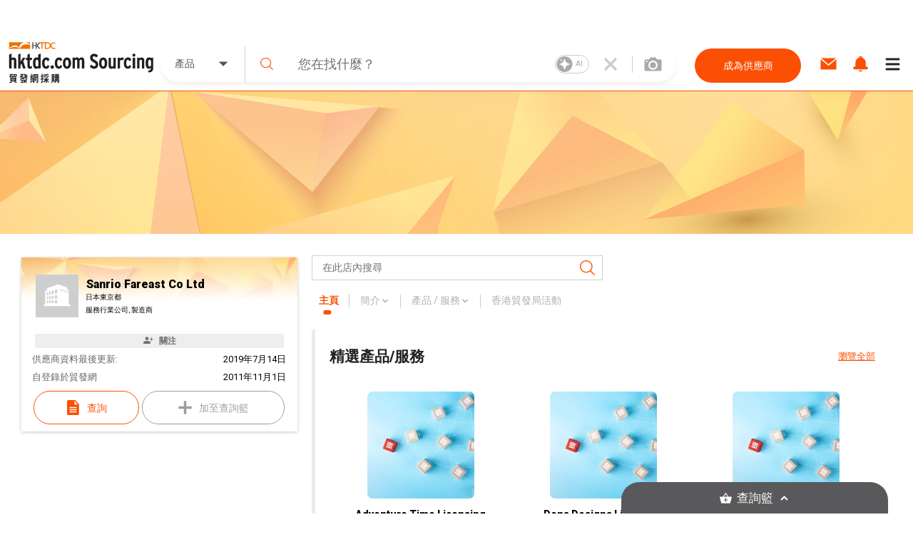

--- FILE ---
content_type: image/svg+xml
request_url: https://sourcing.hktdc.com/common-static/home-cat-browse/professional.svg
body_size: 383
content:
<svg id="Group_6831" data-name="Group 6831" xmlns="http://www.w3.org/2000/svg" width="211.787" height="211.786" viewBox="0 0 211.787 211.786">
  <path id="badge_FILL1_wght400_GRAD0_opsz48" d="M171.576,123.924a6.62,6.62,0,1,0,0-13.237H139.808a6.62,6.62,0,1,0,0,13.237Zm0,29.915a6.62,6.62,0,1,0,0-13.237H139.808a6.62,6.62,0,1,0,0,13.237ZM137.425,56.946H199.9A16.286,16.286,0,0,1,215.787,72.83V199.9A16.286,16.286,0,0,1,199.9,215.785H19.884A15.239,15.239,0,0,1,8.765,211.02,15.239,15.239,0,0,1,4,199.9V72.83A15.239,15.239,0,0,1,8.765,61.712a15.239,15.239,0,0,1,11.119-4.765H82.626V19.884A15.239,15.239,0,0,1,87.391,8.765,15.239,15.239,0,0,1,98.51,4h23.032A15.239,15.239,0,0,1,132.66,8.765a15.239,15.239,0,0,1,4.765,11.119ZM98.51,72.83h23.032V19.884H98.51ZM76.537,140.6a14.3,14.3,0,1,0-10.192-24.488A14.3,14.3,0,0,0,76.537,140.6Zm-32.3,30.974h63.271v-3.706a15.322,15.322,0,0,0-2.383-8.471,11.962,11.962,0,0,0-6.089-5.03A106.283,106.283,0,0,0,85.8,150.529a48.5,48.5,0,0,0-9.266-.927,52.447,52.447,0,0,0-10.722,1.191,116.9,116.9,0,0,0-12.84,3.574,11.859,11.859,0,0,0-6.354,5.03,15.322,15.322,0,0,0-2.383,8.471Z" transform="translate(-4 -4)" fill="#fb5004"/>
</svg>
